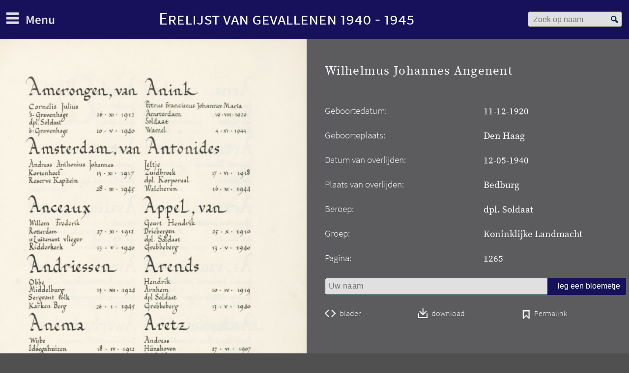

--- FILE ---
content_type: text/html; charset=UTF-8
request_url: https://www.erelijst.nl/wilhelmus-johannes--angenent
body_size: 7264
content:
<!DOCTYPE html>
<html lang="nl" dir="ltr">
<head>
  <meta charset="utf-8" />
<noscript><style>form.antibot * :not(.antibot-message) { display: none !important; }</style>
</noscript><meta name="Generator" content="Drupal 10 (https://www.drupal.org)" />
<meta name="MobileOptimized" content="width" />
<meta name="HandheldFriendly" content="true" />
<meta name="viewport" content="width=device-width, initial-scale=1.0" />
<link rel="alternate" hreflang="und" href="https://www.erelijst.nl/wilhelmus-johannes--angenent" />
<link rel="canonical" href="https://www.erelijst.nl/wilhelmus-johannes--angenent" />
<link rel="shortlink" href="https://www.erelijst.nl/node/1345" />

    <title>Wilhelmus Johannes  Angenent | Erelijst van Gevallenen 1940-1945</title>
    <script src="https://use.typekit.net/rnv4een.js"></script>
    <script>try {
        Typekit.load({async: true});
      }
      catch (e) {
      }</script>
    <link rel="stylesheet" media="all" href="/core/assets/vendor/jquery.ui/themes/base/core.css?t82yew" />
<link rel="stylesheet" media="all" href="/core/assets/vendor/jquery.ui/themes/base/autocomplete.css?t82yew" />
<link rel="stylesheet" media="all" href="/core/assets/vendor/jquery.ui/themes/base/menu.css?t82yew" />
<link rel="stylesheet" media="all" href="/core/assets/vendor/jquery.ui/themes/base/controlgroup.css?t82yew" />
<link rel="stylesheet" media="all" href="/core/assets/vendor/jquery.ui/themes/base/checkboxradio.css?t82yew" />
<link rel="stylesheet" media="all" href="/core/assets/vendor/jquery.ui/themes/base/resizable.css?t82yew" />
<link rel="stylesheet" media="all" href="/core/assets/vendor/jquery.ui/themes/base/button.css?t82yew" />
<link rel="stylesheet" media="all" href="/core/assets/vendor/jquery.ui/themes/base/dialog.css?t82yew" />
<link rel="stylesheet" media="all" href="/themes/contrib/stable/css/core/components/progress.module.css?t82yew" />
<link rel="stylesheet" media="all" href="/themes/contrib/stable/css/core/components/ajax-progress.module.css?t82yew" />
<link rel="stylesheet" media="all" href="/themes/contrib/stable/css/core/components/autocomplete-loading.module.css?t82yew" />
<link rel="stylesheet" media="all" href="/themes/contrib/stable/css/system/components/align.module.css?t82yew" />
<link rel="stylesheet" media="all" href="/themes/contrib/stable/css/system/components/fieldgroup.module.css?t82yew" />
<link rel="stylesheet" media="all" href="/themes/contrib/stable/css/system/components/container-inline.module.css?t82yew" />
<link rel="stylesheet" media="all" href="/themes/contrib/stable/css/system/components/clearfix.module.css?t82yew" />
<link rel="stylesheet" media="all" href="/themes/contrib/stable/css/system/components/details.module.css?t82yew" />
<link rel="stylesheet" media="all" href="/themes/contrib/stable/css/system/components/hidden.module.css?t82yew" />
<link rel="stylesheet" media="all" href="/themes/contrib/stable/css/system/components/item-list.module.css?t82yew" />
<link rel="stylesheet" media="all" href="/themes/contrib/stable/css/system/components/js.module.css?t82yew" />
<link rel="stylesheet" media="all" href="/themes/contrib/stable/css/system/components/nowrap.module.css?t82yew" />
<link rel="stylesheet" media="all" href="/themes/contrib/stable/css/system/components/position-container.module.css?t82yew" />
<link rel="stylesheet" media="all" href="/themes/contrib/stable/css/system/components/reset-appearance.module.css?t82yew" />
<link rel="stylesheet" media="all" href="/themes/contrib/stable/css/system/components/resize.module.css?t82yew" />
<link rel="stylesheet" media="all" href="/themes/contrib/stable/css/system/components/system-status-counter.css?t82yew" />
<link rel="stylesheet" media="all" href="/themes/contrib/stable/css/system/components/system-status-report-counters.css?t82yew" />
<link rel="stylesheet" media="all" href="/themes/contrib/stable/css/system/components/system-status-report-general-info.css?t82yew" />
<link rel="stylesheet" media="all" href="/themes/contrib/stable/css/system/components/tablesort.module.css?t82yew" />
<link rel="stylesheet" media="all" href="/modules/contrib/antibot/css/antibot.css?t82yew" />
<link rel="stylesheet" media="all" href="/core/modules/ckeditor5/css/ckeditor5.dialog.fix.css?t82yew" />
<link rel="stylesheet" media="all" href="/modules/contrib/jquery_ui/assets/vendor/jquery.ui/themes/base/core.css?t82yew" />
<link rel="stylesheet" media="all" href="/modules/contrib/jquery_ui/assets/vendor/jquery.ui/themes/base/controlgroup.css?t82yew" />
<link rel="stylesheet" media="all" href="/modules/contrib/jquery_ui/assets/vendor/jquery.ui/themes/base/checkboxradio.css?t82yew" />
<link rel="stylesheet" media="all" href="/modules/contrib/jquery_ui/assets/vendor/jquery.ui/themes/base/button.css?t82yew" />
<link rel="stylesheet" media="all" href="/modules/contrib/jquery_ui/assets/vendor/jquery.ui/themes/base/draggable.css?t82yew" />
<link rel="stylesheet" media="all" href="/modules/contrib/jquery_ui/assets/vendor/jquery.ui/themes/base/resizable.css?t82yew" />
<link rel="stylesheet" media="all" href="/modules/contrib/jquery_ui/assets/vendor/jquery.ui/themes/base/dialog.css?t82yew" />
<link rel="stylesheet" media="all" href="/core/assets/vendor/jquery.ui/themes/base/theme.css?t82yew" />
<link rel="stylesheet" media="all" href="/modules/custom/erelijstgevallenen/css/erelijstgevallenenmod.css?t82yew" />
<link rel="stylesheet" media="all" href="/themes/contrib/stable/css/filter/filter.admin.css?t82yew" />
<link rel="stylesheet" media="all" href="/modules/contrib/jquery_ui/assets/vendor/jquery.ui/themes/base/theme.css?t82yew" />
<link rel="stylesheet" media="all" href="/themes/contrib/stable/css/core/assets/vendor/normalize-css/normalize.css?t82yew" />
<link rel="stylesheet" media="all" href="/themes/contrib/stable/css/core/normalize-fixes.css?t82yew" />
<link rel="stylesheet" media="all" href="/themes/contrib/classy/css/components/action-links.css?t82yew" />
<link rel="stylesheet" media="all" href="/themes/contrib/classy/css/components/breadcrumb.css?t82yew" />
<link rel="stylesheet" media="all" href="/themes/contrib/classy/css/components/button.css?t82yew" />
<link rel="stylesheet" media="all" href="/themes/contrib/classy/css/components/collapse-processed.css?t82yew" />
<link rel="stylesheet" media="all" href="/themes/contrib/classy/css/components/container-inline.css?t82yew" />
<link rel="stylesheet" media="all" href="/themes/contrib/classy/css/components/details.css?t82yew" />
<link rel="stylesheet" media="all" href="/themes/contrib/classy/css/components/exposed-filters.css?t82yew" />
<link rel="stylesheet" media="all" href="/themes/contrib/classy/css/components/field.css?t82yew" />
<link rel="stylesheet" media="all" href="/themes/contrib/classy/css/components/form.css?t82yew" />
<link rel="stylesheet" media="all" href="/themes/contrib/classy/css/components/icons.css?t82yew" />
<link rel="stylesheet" media="all" href="/themes/contrib/classy/css/components/inline-form.css?t82yew" />
<link rel="stylesheet" media="all" href="/themes/contrib/classy/css/components/item-list.css?t82yew" />
<link rel="stylesheet" media="all" href="/themes/contrib/classy/css/components/link.css?t82yew" />
<link rel="stylesheet" media="all" href="/themes/contrib/classy/css/components/links.css?t82yew" />
<link rel="stylesheet" media="all" href="/themes/contrib/classy/css/components/menu.css?t82yew" />
<link rel="stylesheet" media="all" href="/themes/contrib/classy/css/components/more-link.css?t82yew" />
<link rel="stylesheet" media="all" href="/themes/contrib/classy/css/components/pager.css?t82yew" />
<link rel="stylesheet" media="all" href="/themes/contrib/classy/css/components/tabledrag.css?t82yew" />
<link rel="stylesheet" media="all" href="/themes/contrib/classy/css/components/tableselect.css?t82yew" />
<link rel="stylesheet" media="all" href="/themes/contrib/classy/css/components/tablesort.css?t82yew" />
<link rel="stylesheet" media="all" href="/themes/contrib/classy/css/components/tabs.css?t82yew" />
<link rel="stylesheet" media="all" href="/themes/contrib/classy/css/components/textarea.css?t82yew" />
<link rel="stylesheet" media="all" href="/themes/contrib/classy/css/components/ui-dialog.css?t82yew" />
<link rel="stylesheet" media="all" href="/themes/contrib/classy/css/components/messages.css?t82yew" />
<link rel="stylesheet" media="all" href="/themes/contrib/classy/css/components/progress.css?t82yew" />
<link rel="stylesheet" media="all" href="/themes/contrib/classy/css/components/dialog.css?t82yew" />
<link rel="stylesheet" media="all" href="/themes/custom/erelijst4045/css/style.css?t82yew" />
<link rel="stylesheet" media="all" href="/themes/custom/erelijst4045/css/narrow.css?t82yew" />
<link rel="stylesheet" media="all" href="/themes/custom/erelijst4045/css/medium.css?t82yew" />
<link rel="stylesheet" media="all" href="/themes/custom/erelijst4045/css/wide.css?t82yew" />
<link rel="stylesheet" media="all" href="/themes/custom/erelijst4045/css/hacks.css?t82yew" />
<link rel="stylesheet" media="all" href="/themes/custom/erelijst4045/css/flexboxgrid.min.css?t82yew" />

      
        </head>
<body class="path-node page-node-type-persoon">
<a href="#main-content" class="visually-hidden focusable skip-link">
  Overslaan en naar de inhoud gaan
</a>
<script type="text/javascript">
// <![CDATA[
(function(window, document, dataLayerName, id) {
window[dataLayerName]=window[dataLayerName]||[],window[dataLayerName].push({start:(new Date).getTime(),event:"stg.start"});var scripts=document.getElementsByTagName('script')[0],tags=document.createElement('script');
function stgCreateCookie(a,b,c){var d="";if(c){var e=new Date;e.setTime(e.getTime()+24*c*60*60*1e3),d="; expires="+e.toUTCString();f=""}document.cookie=a+"="+b+d+f+"; path=/"}
var isStgDebug=(window.location.href.match("stg_debug")||document.cookie.match("stg_debug"))&&!window.location.href.match("stg_disable_debug");stgCreateCookie("stg_debug",isStgDebug?1:"",isStgDebug?14:-1);
var qP=[];dataLayerName!=="dataLayer"&&qP.push("data_layer_name="+dataLayerName);isStgDebug&&qP.push("stg_debug");var qPString=qP.length>0?("?"+qP.join("&")):"";
tags.async=!0,tags.src="https://pwk.tweedekamer.nl/"+id+".js"+qPString,scripts.parentNode.insertBefore(tags,scripts);
!function(a,n,i){a[n]=a[n]||{};for(var c=0;c<i.length;c++)!function(i){a[n][i]=a[n][i]||{},a[n][i].api=a[n][i].api||function(){var a=[].slice.call(arguments,0);"string"==typeof a[0]&&window[dataLayerName].push({event:n+"."+i+":"+a[0],parameters:[].slice.call(arguments,1)})}}(i[c])}(window,"ppms",["tm","cm"])
})(window, document, 'dataLayer', '0bb95754-9179-4336-a59f-d1656290789f');
// ]]>
</script><noscript><iframe src="https://pwk.tweedekamer.nl/0bb95754-9179-4336-a59f-d1656290789f/noscript.html" title="Piwik PRO embed snippet" height="0" width="0" style="display:none;visibility:hidden" aria-hidden="true"></iframe></noscript>
  <div class="dialog-off-canvas-main-canvas" data-off-canvas-main-canvas>
    <div class="layout-container">

  <header role="banner">
      <div class="region region-header">
    <div id="block-hoofdmenubutton" class="block block-block-content block-block-content7a9caa1d-8d39-43d8-a209-9de31c26ae48">
  
    
      
            <div class="clearfix text-formatted field field--name-body field--type-text-with-summary field--label-hidden field__item"><div id="menubutton">menu</div>
</div>
      
  </div>
<div id="block-websitekop" class="block block-block-content block-block-content7cdede97-2558-40ee-9400-d14ed350d6ab">
  
    
      
            <div class="clearfix text-formatted field field--name-body field--type-text-with-summary field--label-hidden field__item"><h1 id="kop"><a href="/">Erelijst van gevallenen 1940 - 1945</a></h1>
</div>
      
  </div>
<div class="form-simplesearch block block-erelijstgevallenen block-simplesearch" data-drupal-selector="form-simplesearch" id="block-simplesearch">
  
    
      <form action="/wilhelmus-johannes--angenent" method="post" id="form-simplesearch" accept-charset="UTF-8">
  <div class="js-form-item form-item js-form-type-textfield form-type-textfield js-form-item-zoekterm form-item-zoekterm">
      <label for="edit-zoekterm">Zoek op naam</label>
        <input placeholder="Zoek op naam" data-drupal-selector="edit-zoekterm" class="form-autocomplete form-text" data-autocomplete-path="/admin/erelijstgevallenen/autocomplete/persons" type="text" id="edit-zoekterm" name="zoekterm" value="" size="60" maxlength="128" />

        </div>
<input data-drupal-selector="edit-submit" type="submit" id="edit-submit" name="op" value="Zoek" class="button js-form-submit form-submit" />
<input autocomplete="off" data-drupal-selector="form-1baqoovvznlzzm0dchd-6s8-9ovxio0lw1vp2czvijk" type="hidden" name="form_build_id" value="form-1bAQOOvVznLZZM0DcHD_6S8_9OVxIo0Lw1Vp2CZVIJk" />
<input data-drupal-selector="edit-form-simplesearch" type="hidden" name="form_id" value="form_simplesearch" />
<div class="mail_adres_controle-textfield js-form-wrapper form-wrapper" style="display: none !important;"><div class="js-form-item form-item js-form-type-textfield form-type-textfield js-form-item-mail-adres-controle form-item-mail-adres-controle">
      <label for="edit-mail-adres-controle">Laat dit veld leeg</label>
        <input autocomplete="off" data-drupal-selector="edit-mail-adres-controle" type="text" id="edit-mail-adres-controle" name="mail_adres_controle" value="" size="20" maxlength="128" class="form-text" />

        </div>
</div>

</form>

  </div>

  </div>

  </header>

    <div class="region region-primary-menu">
    <nav role="navigation" aria-labelledby="block-hoofdnavigatie-menu" id="block-hoofdnavigatie" class="block block-menu navigation menu--main">
            
  <h2 class="visually-hidden" id="block-hoofdnavigatie-menu">Hoofdnavigatie</h2>
  

        
                <ul class="menu menu--level-1">
                    <li class="menu-item">
        <a href="/" data-drupal-link-system-path="&lt;front&gt;">Home</a>
              </li>
        </ul>
  


  </nav>
<div id="block-advancedsearchklikblock" class="block block-erelijstgevallenen block-advancedsuckit-block">
  
    
      <div id="loadadvancedform"><a href="/zoeken">Uitgebreid zoeken</a></div>
  </div>
<nav role="navigation" aria-labelledby="block-primairelinks-menu" id="block-primairelinks" class="block block-menu navigation menu--primary-links">
            
  <h2 class="visually-hidden" id="block-primairelinks-menu">Primaire links</h2>
  

        
                <ul class="menu menu--level-1">
                    <li class="menu-item">
        <a href="/bladeren/bladeren-door-de-erelijst" data-drupal-link-system-path="node/7109">Bladeren door de Erelijst</a>
              </li>
                <li class="menu-item menu-item--expanded">
        <a href="/over-erelijst" data-drupal-link-system-path="node/3">Over de Erelijst</a>
                                  <ul class="menu">
                    <li class="menu-item">
        <a href="/de-vijf-groepen-slachtoffers-op-de-erelijst" data-drupal-link-system-path="node/18862">De vijf groepen slachtoffers op de Erelijst</a>
              </li>
                <li class="menu-item">
        <a href="/verantwoording" data-drupal-link-system-path="node/18861">Verantwoording</a>
              </li>
        </ul>
  
              </li>
        </ul>
  


  </nav>
<nav role="navigation" aria-labelledby="block-secundairelinks-menu" id="block-secundairelinks" class="block block-menu navigation menu--secondary-links">
            
  <h2 class="visually-hidden" id="block-secundairelinks-menu">Secundaire links</h2>
  

        
                <ul class="menu menu--level-1">
                    <li class="menu-item">
        <a href="/cookieverklaring" data-drupal-link-system-path="node/24031">Cookieverklaring</a>
              </li>
                <li class="menu-item">
        <a href="/colofon" data-drupal-link-system-path="node/18864">Colofon</a>
              </li>
                <li class="menu-item">
        <a href="/disclaimer" data-drupal-link-system-path="node/18865">Disclaimer</a>
              </li>
                <li class="menu-item">
        <a href="/contact" data-drupal-link-system-path="contact">Contact</a>
              </li>
        </ul>
  


  </nav>
<div id="block-logos" class="block block-block-content block-block-content9ce70317-6535-4716-af00-bd6a87d7a1f9">
  
    
      
            <div class="clearfix text-formatted field field--name-body field--type-text-with-summary field--label-hidden field__item"><div class="logoos">
<a class="kamer" href="https://www.tweedekamer.nl/" title="Tweede kamer">Tweede Kamer</a><br>
<a class="niod" title="NIOD Instituut voor oorlogs- holocaust- en genocidestudies" href="https://www.niod.nl/">NIOD</a>
</div>
</div>
      
  </div>

  </div>

  

  

    <div class="region region-highlighted">
    <div data-drupal-messages-fallback class="hidden"></div>

  </div>


  

    <main class="erelijst-modal" role="main">
    <a id="main-content" tabindex="-1"></a>

    <div class="layout-content">
        <div class="region region-content">
    


<article>
  <div class="container-fluid modal-box hide-x">
        <div  class="row">
      <div class="col-md-6 col-sm-12 col-xs-12 hide-flow modal-order">
        <picture>
          <source srcset="/bladeren/pages/h490w320/TKA001000004_004.jpg, /bladeren/pages/h980w640/TKA001000004_004.jpg 2x" media="(max-width: 479px)">
          <source srcset="/bladeren/pages/h600w395/TKA001000004_004.jpg, /bladeren/pages/h1200w790/TKA001000004_004.jpg 2x" media="(min-width: 480px) and (max-width:1024px)">
          <source srcset="/bladeren/pages/h820w540/TKA001000004_004.jpg, /bladeren/pages/h1640w1080/TKA001000004_004.jpg 2x" media="(min-width: 1025px)">
          <img src="/bladeren/pages/h820w540/TKA001000004_004.jpg" srcset="/bladeren/pages/h820w540/TKA001000004_004.jpg, /bladeren/pages/h1640w1080/TKA001000004_004.jpg 2x" alt="">
        </picture>
      </div>
      <div class="col-md-6 col-sm-12 col-xs-12 modal-order">
        <div class="row modal-block">
          <div class="col-md-12 col-sm-12 col-xs-12">
            <h2  class="modal-title">
              <span class="field field--name-title field--type-string field--label-hidden">Wilhelmus Johannes  Angenent</span>

            </h2>
          </div>
                    
          <div class="col-md-6 col-sm-4 col-xs-6 m-b-10 modal-sub-text modal-text-line">Geboortedatum:</div> <div class=" modal-text-line modal-bd col-md-6 col-sm-8 col-xs-6">11-12-1920</div>
          <div class="col-md-6 col-sm-4 col-xs-6 m-b-10 modal-sub-text modal-text-line">Geboorteplaats:</div> <div class=" modal-text-line modal-bd col-md-6 col-sm-8 col-xs-6">
            <div class="field field--name-field-geboorteplaats field--type-string-long field--label-hidden field__item">Den Haag</div>
      </div>
          <div class="col-md-6 col-sm-4 col-xs-6 m-b-10 modal-sub-text modal-text-line">Datum van overlijden:</div> <div class="modal-text-line modal-bd col-md-6 col-sm-8 col-xs-6">12-05-1940</div>
          <div class="col-md-6 col-sm-4 col-xs-6 m-b-10 modal-sub-text modal-text-line">Plaats van overlijden:</div> <div class=" modal-text-line modal-bd col-md-6 col-sm-8 col-xs-6">
            <div class="field field--name-field-overlijdensplaats field--type-string-long field--label-hidden field__item">Bedburg</div>
      </div>
          <div class="col-md-6 col-sm-4 col-xs-6 m-b-10 modal-sub-text modal-text-line">Beroep:</div> <div class="modal-text-line modal-bd col-md-6 col-sm-8 col-xs-6">
            <div class="field field--name-field-beroep field--type-string-long field--label-hidden field__item">dpl. Soldaat</div>
      </div>
          <div class="col-md-6 col-sm-4 col-xs-6 m-b-10 modal-sub-text modal-text-line">Groep:</div> <div class="modal-text-line modal-bd col-md-6 col-sm-8 col-xs-6">
            <div class="field field--name-field-group field--type-list-string field--label-hidden field__item">Koninklijke Landmacht</div>
      </div>
          <div class="col-md-6 col-sm-4 col-xs-6 m-b-10 modal-sub-text modal-text-line">Pagina:</div> <div class="modal-text-line modal-bd col-md-6 col-sm-8 col-xs-6">
            <div class="field field--name-field-pagina field--type-string-long field--label-hidden field__item">1265</div>
      </div>
          <div class="col-md-12 col-sm-12 col-xs-12 m-b-30"><section id="node-persoon-comment-no-subject" class="field field--name-comment-no-subject field--type-comment field--label-hidden comment-wrapper">
  
  

      <h2 class="title comment-form__title">Reactie toevoegen</h2>
    <form class="comment-comment-no-subject-form comment-form ajax-comments-reply-form-node-1345-comment_no_subject-0-0 ajax-comments-form-add antibot" id="ajax-comments-reply-form-node-1345-comment-no-subject-0-0" data-drupal-selector="comment-form" data-action="/comment/reply/node/1345/comment_no_subject" action="/antibot" method="post" accept-charset="UTF-8">
  <noscript>
  <div class="antibot-no-js antibot-message antibot-message-warning">JavaScript moet ingeschakeld zijn om dit formulier te kunnen gebruiken.</div>
</noscript>
<input data-drupal-selector="edit-form-html-id" type="hidden" name="form_html_id" value="ajax-comments-reply-form-node-1345-comment-no-subject-0-0" />
<input data-drupal-selector="edit-wrapper-html-id" type="hidden" name="wrapper_html_id" value="node-persoon-comment-no-subject" />
<input autocomplete="off" data-drupal-selector="form-skh427ctj0tdeaomupkbuk5zobzjgdvgcwhs2hxghx0" type="hidden" name="form_build_id" value="form-skH427ctj0tdEaOmuPKBUk5zObzJGDVgCWHs2hXghX0" />
<input data-drupal-selector="edit-comment-comment-no-subject-form" type="hidden" name="form_id" value="comment_comment_no_subject_form" />
<input data-drupal-selector="edit-antibot-key" type="hidden" name="antibot_key" value="" />
<div class="field--type-text-long field--name-comment-body field--widget-text-textarea js-form-wrapper form-wrapper" data-drupal-selector="edit-comment-body-wrapper" id="edit-comment-body-wrapper">      <div class="js-text-format-wrapper text-format-wrapper js-form-item form-item">
  <div class="js-form-item form-item js-form-type-textfield form-type-textfield js-form-item-comment-body-0-value form-item-comment-body-0-value">
      <label for="edit-comment-body-0-value" class="js-form-required form-required">Comment</label>
        <input class="js-text-full text-full form-text required" data-drupal-selector="edit-comment-body-0-value" type="text" id="edit-comment-body-0-value" name="comment_body[0][value]" value="" size="60" maxlength="128" placeholder="Uw naam" required="required" aria-required="true" />

        </div>
<div class="js-filter-wrapper filter-wrapper js-form-wrapper form-wrapper" data-drupal-selector="edit-comment-body-0-format" id="edit-comment-body-0-format"><div class="filter-help js-form-wrapper form-wrapper" data-drupal-selector="edit-comment-body-0-format-help" id="edit-comment-body-0-format-help"><a href="/filter/tips" target="_blank" data-drupal-selector="edit-comment-body-0-format-help-about" id="edit-comment-body-0-format-help-about">Over tekstopmaak</a></div>
<div class="js-filter-guidelines filter-guidelines js-form-wrapper form-wrapper" data-drupal-selector="edit-comment-body-0-format-guidelines" id="edit-comment-body-0-format-guidelines"><div data-drupal-format-id="plain_text" class="filter-guidelines-item filter-guidelines-plain_text">
  <h4 class="label">Platte tekst</h4>
  
  
      
          <ul class="tips">
                      <li>Geen HTML toegestaan.</li>
                      <li>Regels en alinea's worden automatisch gesplitst.</li>
                      <li>Web- en e-mailadressen worden automatisch naar links omgezet.</li>
            </ul>
    
      
  
</div>
</div>
</div>
<input data-drupal-selector="edit-ajax-comments-reply-form-node-1345-comment-no-subject-0-0" type="submit" id="edit-ajax-comments-reply-form-node-1345-comment-no-subject-0-0" name="op" value="leg een bloemetje" class="button button--primary js-form-submit form-submit" />

  </div>

  </div>
<div data-drupal-selector="edit-actions" class="form-actions js-form-wrapper form-wrapper" id="edit-actions"></div>
<div class="mail_adres_controle-textfield js-form-wrapper form-wrapper" style="display: none !important;"><div class="js-form-item form-item js-form-type-textfield form-type-textfield js-form-item-mail-adres-controle form-item-mail-adres-controle">
      <label for="edit-mail-adres-controle--2">Laat dit veld leeg</label>
        <input autocomplete="off" data-drupal-selector="edit-mail-adres-controle" type="text" id="edit-mail-adres-controle--2" name="mail_adres_controle" value="" size="20" maxlength="128" class="form-text" />

        </div>
</div>

</form>

  
</section>
</div>
          <div class="row p-h-1r">
            <div class="col-md-4 col-sm-4 col-xs-4">
              <div class="bladeren">
                <a href="/bladeren/bladeren-door-de-erelijst?pgrid=TKA001000004_004">blader</a>
              </div>
            </div>
            <div class="col-md-4 col-sm-4 col-xs-4">
              <div class="download">
                <a href="/bladeren/pages/large/TKA001000004_004.jpg">download</a>
              </div>
            </div>
            <div class="col-md-4 col-sm-4 col-xs-4">
              <div class="permalink-search">
                <a href="/wilhelmus-johannes--angenent">Permalink</a>
              </div>
            </div>
          </div>
        </div>
      </div>
    </div>
  </div>

</article>

  </div>

    </div>

    
    
  </main>
  
</div>
  </div>


<script type="application/json" data-drupal-selector="drupal-settings-json">{"path":{"baseUrl":"\/","pathPrefix":"","currentPath":"node\/1345","currentPathIsAdmin":false,"isFront":false,"currentLanguage":"nl"},"pluralDelimiter":"\u0003","suppressDeprecationErrors":true,"ajaxPageState":{"libraries":"[base64]","theme":"erelijst4045","theme_token":null},"ajaxTrustedUrl":{"\/comment\/reply\/node\/1345\/comment_no_subject":true,"\/ajax_comments\/add\/node\/1345\/comment_no_subject":true,"form_action_p_pvdeGsVG5zNF_XLGPTvYSKCf43t8qZYSwcfZl2uzM":true},"antibot":{"forms":{"comment-form":{"id":"ajax-comments-reply-form-node-1345-comment-no-subject-0-0","key":"IrDn6H4qC9maEFk45ahtK69UbSgKROxIroddhcp4tdk"}}},"ajax":{"edit-ajax-comments-reply-form-node-1345-comment-no-subject-0-0":{"url":"\/ajax_comments\/add\/node\/1345\/comment_no_subject","wrapper":"node-persoon-comment-no-subject","method":"replaceWith","effect":"fade","event":"mousedown","keypress":true,"prevent":"click","httpMethod":"POST","dialogType":"ajax","submit":{"_triggering_element_name":"op","_triggering_element_value":"leg een bloemetje"}}},"user":{"uid":0,"permissionsHash":"b40159c71bfda6147284b84414d6c236f71632fa207d4bdc5254af006fc9948e"}}</script>
<script src="/core/assets/vendor/jquery/jquery.min.js?v=3.7.1"></script>
<script src="/core/assets/vendor/once/once.min.js?v=1.0.1"></script>
<script src="/sites/default/files/languages/nl_QYLuH02z8Kfxe7UZ_sV90jZQZV2mGGpHASvIPpAKMvM.js?t82yew"></script>
<script src="/core/misc/drupalSettingsLoader.js?v=10.6.0"></script>
<script src="/core/misc/drupal.js?v=10.6.0"></script>
<script src="/core/misc/drupal.init.js?v=10.6.0"></script>
<script src="/core/assets/vendor/jquery.ui/ui/version-min.js?v=10.6.0"></script>
<script src="/core/assets/vendor/jquery.ui/ui/data-min.js?v=10.6.0"></script>
<script src="/core/assets/vendor/jquery.ui/ui/disable-selection-min.js?v=10.6.0"></script>
<script src="/core/assets/vendor/jquery.ui/ui/jquery-patch-min.js?v=10.6.0"></script>
<script src="/core/assets/vendor/jquery.ui/ui/scroll-parent-min.js?v=10.6.0"></script>
<script src="/core/assets/vendor/jquery.ui/ui/unique-id-min.js?v=10.6.0"></script>
<script src="/core/assets/vendor/jquery.ui/ui/focusable-min.js?v=10.6.0"></script>
<script src="/core/assets/vendor/jquery.ui/ui/keycode-min.js?v=10.6.0"></script>
<script src="/core/assets/vendor/jquery.ui/ui/plugin-min.js?v=10.6.0"></script>
<script src="/core/assets/vendor/jquery.ui/ui/widget-min.js?v=10.6.0"></script>
<script src="/core/assets/vendor/jquery.ui/ui/labels-min.js?v=10.6.0"></script>
<script src="/core/assets/vendor/jquery.ui/ui/widgets/controlgroup-min.js?v=10.6.0"></script>
<script src="/core/assets/vendor/jquery.ui/ui/form-reset-mixin-min.js?v=10.6.0"></script>
<script src="/core/assets/vendor/jquery.ui/ui/widgets/mouse-min.js?v=10.6.0"></script>
<script src="/core/assets/vendor/jquery.ui/ui/widgets/autocomplete-min.js?v=10.6.0"></script>
<script src="/core/assets/vendor/jquery.ui/ui/widgets/menu-min.js?v=10.6.0"></script>
<script src="/core/assets/vendor/jquery.ui/ui/widgets/checkboxradio-min.js?v=10.6.0"></script>
<script src="/core/assets/vendor/jquery.ui/ui/widgets/draggable-min.js?v=10.6.0"></script>
<script src="/core/assets/vendor/jquery.ui/ui/widgets/resizable-min.js?v=10.6.0"></script>
<script src="/core/assets/vendor/jquery.ui/ui/widgets/button-min.js?v=10.6.0"></script>
<script src="/core/assets/vendor/jquery.ui/ui/widgets/dialog-min.js?v=10.6.0"></script>
<script src="/modules/contrib/jquery_ui/assets/vendor/jquery.ui/ui/version-min.js?v=1.13.2"></script>
<script src="/modules/contrib/jquery_ui/assets/vendor/jquery.ui/ui/widget-min.js?v=1.13.2"></script>
<script src="/modules/contrib/jquery_ui/assets/vendor/jquery.ui/ui/widgets/controlgroup-min.js?v=1.13.2"></script>
<script src="/modules/contrib/jquery_ui/assets/vendor/jquery.ui/ui/form-min.js?v=1.13.2"></script>
<script src="/modules/contrib/jquery_ui/assets/vendor/jquery.ui/ui/form-reset-mixin-min.js?v=1.13.2"></script>
<script src="/modules/contrib/jquery_ui/assets/vendor/jquery.ui/ui/labels-min.js?v=1.13.2"></script>
<script src="/modules/contrib/jquery_ui/assets/vendor/jquery.ui/ui/widgets/checkboxradio-min.js?v=1.13.2"></script>
<script src="/modules/contrib/jquery_ui/assets/vendor/jquery.ui/ui/keycode-min.js?v=1.13.2"></script>
<script src="/modules/contrib/jquery_ui/assets/vendor/jquery.ui/ui/widgets/button-min.js?v=1.13.2"></script>
<script src="/modules/contrib/jquery_ui/assets/vendor/jquery.ui/ui/ie-min.js?v=1.13.2"></script>
<script src="/modules/contrib/jquery_ui/assets/vendor/jquery.ui/ui/widgets/mouse-min.js?v=1.13.2"></script>
<script src="/modules/contrib/jquery_ui/assets/vendor/jquery.ui/ui/data-min.js?v=1.13.2"></script>
<script src="/modules/contrib/jquery_ui/assets/vendor/jquery.ui/ui/plugin-min.js?v=1.13.2"></script>
<script src="/modules/contrib/jquery_ui/assets/vendor/jquery.ui/ui/safe-active-element-min.js?v=1.13.2"></script>
<script src="/modules/contrib/jquery_ui/assets/vendor/jquery.ui/ui/safe-blur-min.js?v=1.13.2"></script>
<script src="/modules/contrib/jquery_ui/assets/vendor/jquery.ui/ui/scroll-parent-min.js?v=1.13.2"></script>
<script src="/modules/contrib/jquery_ui/assets/vendor/jquery.ui/ui/widgets/draggable-min.js?v=1.13.2"></script>
<script src="/modules/contrib/jquery_ui/assets/vendor/jquery.ui/ui/disable-selection-min.js?v=1.13.2"></script>
<script src="/modules/contrib/jquery_ui/assets/vendor/jquery.ui/ui/widgets/resizable-min.js?v=1.13.2"></script>
<script src="/modules/contrib/jquery_ui/assets/vendor/jquery.ui/ui/focusable-min.js?v=1.13.2"></script>
<script src="/modules/contrib/jquery_ui/assets/vendor/jquery.ui/ui/position-min.js?v=1.13.2"></script>
<script src="/modules/contrib/jquery_ui/assets/vendor/jquery.ui/ui/tabbable-min.js?v=1.13.2"></script>
<script src="/modules/contrib/jquery_ui/assets/vendor/jquery.ui/ui/unique-id-min.js?v=1.13.2"></script>
<script src="/modules/contrib/jquery_ui/assets/vendor/jquery.ui/ui/widgets/dialog-min.js?v=1.13.2"></script>
<script src="/core/assets/vendor/tabbable/index.umd.min.js?v=6.3.0"></script>
<script src="/core/assets/vendor/tua-body-scroll-lock/tua-bsl.umd.min.js?v=10.6.0"></script>
<script src="/core/misc/autocomplete.js?v=10.6.0"></script>
<script src="/core/misc/progress.js?v=10.6.0"></script>
<script src="/core/assets/vendor/loadjs/loadjs.min.js?v=4.3.0"></script>
<script src="/core/misc/debounce.js?v=10.6.0"></script>
<script src="/core/misc/announce.js?v=10.6.0"></script>
<script src="/core/misc/message.js?v=10.6.0"></script>
<script src="/core/misc/ajax.js?v=10.6.0"></script>
<script src="/themes/contrib/stable/js/ajax.js?v=10.6.0"></script>
<script src="/core/misc/form.js?v=10.6.0"></script>
<script src="/core/misc/displace.js?v=10.6.0"></script>
<script src="/core/misc/jquery.tabbable.shim.js?v=10.6.0"></script>
<script src="/core/misc/position.js?v=10.6.0"></script>
<script src="/core/misc/dialog/dialog-deprecation.js?v=10.6.0"></script>
<script src="/core/misc/dialog/dialog.js?v=10.6.0"></script>
<script src="/core/misc/dialog/dialog.position.js?v=10.6.0"></script>
<script src="/core/misc/dialog/dialog.jquery-ui.js?v=10.6.0"></script>
<script src="/core/modules/ckeditor5/js/ckeditor5.dialog.fix.js?v=10.6.0"></script>
<script src="/core/misc/dialog/dialog.ajax.js?v=10.6.0"></script>
<script src="/modules/contrib/ajax_comments/ajax_comments.js?v=10.5.6"></script>
<script src="/modules/contrib/antibot/js/antibot.js?t82yew"></script>
<script src="/core/misc/jquery.form.js?v=4.3.0"></script>
<script src="/themes/custom/erelijst4045/js/script.js?t82yew"></script>
<script src="/modules/custom/erelijstgevallenen/js/egsearch.js?v=10.6.0"></script>
<script src="/core/modules/filter/filter.js?v=10.5.6"></script>

</body>
</html>


--- FILE ---
content_type: text/css
request_url: https://www.erelijst.nl/themes/custom/erelijst4045/css/narrow.css?t82yew
body_size: 994
content:
@media all and (min-width: 480px) {

  .inhoud {
    width: 62vw;
    max-width: 793px;
    float: left;
    padding: 0 4vw 0 2vw;
  }
  .rechterkolom {
    width: 34vw;
    max-width: 486px;
    float: left;
    padding: 0 2vw 0 0;
  }
  h1 {
    font-size: 3rem;
    line-height: 3.6rem;
  }
  .page-node-type-story h1, .path-contact h1 {
    color: #16115a;
    padding-top: 1rem;
  }
  .homepagepersoonkaartwrapperunderlay {
    top: 80px; /* 4vw */
  }
  .persoonkaart {
    top: 80px; /* 4vw */
  }
  #advancedsearchformcontainer {
    top: 4vw;
  }
  .persoonkaartclose, #advancedsearchformcontainerclose {
    top: 130px;
    right: 2vw;
    width: 23px;
    height: 23px;
  }
  .links {
    width: 100vw;;
    float: right;
    padding-left: 4vw;
    padding-top: 4vw;
    padding-right: 40vw;
  }
  .menu .region-primary-menu {
    display: block;
  }
} 
 
@media (min-width: 576px) {
  h1#kop {
    padding: 0.9rem 0rem 0.5rem 0rem;
  }
  h1#kop a {
      font-size: 3.3vw;
      text-align: center;
      margin-right: 10vw;
      font-weight: 400;
  }
  #menubutton {
    background-image: url('../images/menubutton2.svg');
    background-position: 12px 12px;
    background-repeat: no-repeat;
    background-size: 100px auto !important;
    cursor: pointer;
    display: block;
    height: 50px !important;
    left: 0;
    overflow: hidden;
    position: absolute;
    text-indent: -100px;
    top: 9px;
    width: 125px;
    z-index: 300;
  }
  input#edit-zoekterm {
    width: 15vw;
    min-width: 140px;
    height: 2.0rem !important;
  }
  header {
    background-color: #16115a;
    position: fixed;
    top: 0;
    width: 100%;
    height: 80px;
    overflow: hidden;
    border: 1px solid #16115a;
    z-index: 300;
  }
  .region-primary-menu {
    top: 80px;
  }
  .paginacontent, .path-zoeken .region-content, .path-contact .region-content {
    width: 100vw;
    max-width: 1340px;
    margin-left: auto;
    margin-right: auto;
    padding-left: 2vw;
    padding-right: 2vw;
  }
  .region.region-content {
    padding-top: 0px !important;
  }
  #block-simplesearch {
    position: absolute;
    right: 0;
    top: 0;
    width: 22.8vw;
  }
  #form-simplesearch #edit-submit--2 {
    background-color: #E0E0E0 !important;
    height: 21px !important;
    position: absolute;
    top: 30px;
    right: 11px;
    max-width: 22px;
  }
  #block-simplesearch input#edit-submit {
    text-indent: 3.8vw;
    background-size: 15px auto;
    background-position: 0.2vw 0.2vw;
    border-radius: 0;
    margin: 0;
    top: 28px;
    right: 17px;
  }

  #views-exposed-form-search-search-page input.form-text {
    width: 100%;
  }
  #views-exposed-form-search-search-page .form-item-tussenvoegsel input.form-text {
    width: 40%;
  }
  #views-exposed-form-search-search-page .form-item-field-geboortedag {
    clear: both;
  }

  .persoonkaart input#aseedling {
    width: 55%;
  }
  .persoonkaart input.leg {
    width: 30%;
  }
  #flippingbooknavwrapper {
    height: 6rem;
  }
  .flipbookwrapper .flipbook {
    width: inherit;
    height: inherit;
  }
} 

--- FILE ---
content_type: image/svg+xml
request_url: https://www.erelijst.nl/themes/custom/erelijst4045/images/menubutton2.svg
body_size: 763
content:
<?xml version="1.0" encoding="utf-8"?>
<!-- Generator: Adobe Illustrator 24.0.1, SVG Export Plug-In . SVG Version: 6.00 Build 0)  -->
<svg version="1.1" id="Layer_1" xmlns="http://www.w3.org/2000/svg" xmlns:xlink="http://www.w3.org/1999/xlink" x="0px" y="0px"
	 viewBox="0 0 98.1 36" style="enable-background:new 0 0 98.1 36;" xml:space="preserve">
<style type="text/css">
	.st0{fill:none;stroke:#E0E0E0;stroke-width:5;}
	.st1{enable-background:new    ;}
	.st2{fill:#E0E0E0;}
</style>
<g id="Group_33" transform="translate(-79.902 -40.696)">
	<g id="Group_31" transform="translate(12.402 -27.091)">
		<line id="Line_8" class="st0" x1="67.5" y1="73.5" x2="92" y2="73.5"/>
		<line id="Line_9" class="st0" x1="67.5" y1="82.4" x2="92" y2="82.4"/>
		<line id="Line_10" class="st0" x1="67.5" y1="91.3" x2="92" y2="91.3"/>
	</g>
	<g id="Group_29" transform="translate(2 19.572)">
		<g class="st1">
			<path class="st2" d="M118.1,30.8h3.3l2.9,8c0.3,1,0.7,2.1,1,3.2h0.1c0.4-1.1,0.7-2.2,1-3.2l2.8-8h3.3v16.3h-2.7v-7.5
				c0-1.5,0.2-3.7,0.4-5.2h-0.1l-1.3,3.8l-2.7,7.3h-1.7l-2.7-7.3l-1.3-3.8h-0.1c0.1,1.5,0.4,3.7,0.4,5.2v7.5h-2.6V30.8z"/>
			<path class="st2" d="M135.7,41c0-4,2.8-6.4,5.6-6.4c3.3,0,5.1,2.4,5.1,5.8c0,0.5,0,1.1-0.1,1.4h-7.8c0.2,2.2,1.6,3.4,3.6,3.4
				c1,0,1.9-0.3,2.8-0.9l1,1.8c-1.2,0.8-2.6,1.3-4.2,1.3C138.3,47.4,135.7,45,135.7,41z M143.9,39.8c0-1.9-0.8-3-2.5-3
				c-1.5,0-2.7,1.1-3,3H143.9z"/>
			<path class="st2" d="M149.1,34.9h2.4l0.2,1.7h0.1c1.1-1.1,2.3-2,4-2c2.6,0,3.8,1.8,3.8,4.9v7.7h-2.9v-7.3c0-2-0.6-2.8-1.9-2.8
				c-1.1,0-1.8,0.5-2.8,1.5v8.6h-2.9V34.9z"/>
			<path class="st2" d="M163,42.5v-7.7h2.9v7.3c0,2,0.6,2.8,1.9,2.8c1.1,0,1.8-0.5,2.7-1.7v-8.4h2.9v12.3H171l-0.2-1.8h-0.1
				c-1.1,1.3-2.3,2.1-3.9,2.1C164.1,47.4,163,45.6,163,42.5z"/>
		</g>
	</g>
</g>
</svg>


--- FILE ---
content_type: image/svg+xml
request_url: https://www.erelijst.nl/themes/custom/erelijst4045/images/download.svg
body_size: 155
content:
<svg xmlns="http://www.w3.org/2000/svg" viewBox="0 0 19.793 20.981"><defs><style>.a{fill:none;stroke:#f6f6f6;stroke-linecap:round;stroke-miterlimit:10;stroke-width:2.126px;}</style></defs><title>download</title><polyline class="a" points="1.063 11.666 1.063 19.918 18.73 19.918 18.73 11.666"/><line class="a" x1="10.147" y1="1.063" x2="10.147" y2="13.52"/><line class="a" x1="3.641" y1="6.854" x2="10.147" y2="13.52"/><line class="a" x1="16.836" y1="6.9" x2="10.147" y2="13.52"/></svg>

--- FILE ---
content_type: image/svg+xml
request_url: https://www.erelijst.nl/themes/custom/erelijst4045/images/loop.svg
body_size: 128
content:
<svg xmlns="http://www.w3.org/2000/svg" width="13.985" height="14.006" viewBox="0 0 13.985 14.006"><path d="M16.739,14.536,13.206,11a5.349,5.349,0,1,0-2.211,2.2l3.54,3.54a1.423,1.423,0,0,0,2.01,0l.195-.195A1.422,1.422,0,0,0,16.739,14.536ZM5.273,8.484A3.232,3.232,0,1,1,8.5,11.717,3.232,3.232,0,0,1,5.273,8.484Z" transform="translate(-3.17 -3.15)" fill="#002c3b"/></svg>